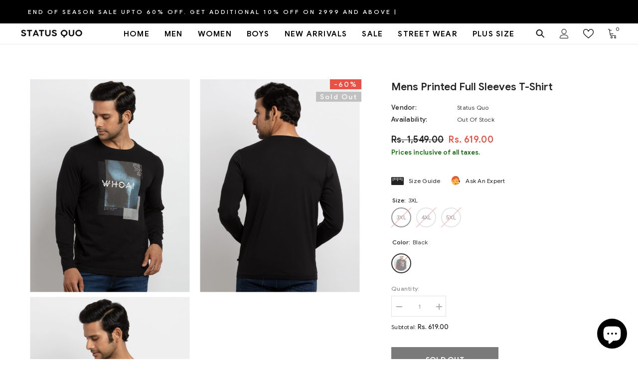

--- FILE ---
content_type: text/html; charset=utf-8
request_url: https://statusquo.in/products/sq-rn-22677f-s-black-140622-468?variant=43184345579747&section_id=template--16778221617379__main
body_size: 10573
content:
<div id="shopify-section-template--16778221617379__main" class="shopify-section"><link href="//statusquo.in/cdn/shop/t/17/assets/component-product.css?v=115210042373411107091696483481" rel="stylesheet" type="text/css" media="all" />
<link href="//statusquo.in/cdn/shop/t/17/assets/component-review.css?v=100129706126506303331696483485" rel="stylesheet" type="text/css" media="all" />
<link href="//statusquo.in/cdn/shop/t/17/assets/component-price.css?v=139205013722916111901696483476" rel="stylesheet" type="text/css" media="all" />
<link href="//statusquo.in/cdn/shop/t/17/assets/component-badge.css?v=20633729062276667811696483439" rel="stylesheet" type="text/css" media="all" />
<link href="//statusquo.in/cdn/shop/t/17/assets/component-rte.css?v=74468535300400368301696483486" rel="stylesheet" type="text/css" media="all" />
<link href="//statusquo.in/cdn/shop/t/17/assets/component-share.css?v=151802252019812543761696483488" rel="stylesheet" type="text/css" media="all" />
<link href="//statusquo.in/cdn/shop/t/17/assets/component-tab.css?v=57604492746316682781696483492" rel="stylesheet" type="text/css" media="all" />
<link href="//statusquo.in/cdn/shop/t/17/assets/component-product-form.css?v=78655431092073622881696483478" rel="stylesheet" type="text/css" media="all" />
<link href="//statusquo.in/cdn/shop/t/17/assets/component-grid.css?v=156298940714121373541696483458" rel="stylesheet" type="text/css" media="all" />




    <style type="text/css">
    #ProductSection-template--16778221617379__main .productView-thumbnail .productView-thumbnail-link:after{
        padding-bottom: 129%;
    }

    #ProductSection-template--16778221617379__main .cursor-wrapper .counter {
        color: #191919;
    }

    #ProductSection-template--16778221617379__main .cursor-wrapper .counter #count-image:before {
        background-color: #191919;
    }
   
    #ProductSection-template--16778221617379__main .custom-cursor__inner .arrow:before,
    #ProductSection-template--16778221617379__main .custom-cursor__inner .arrow:after {
        background-color: #000000;
    }

    #ProductSection-template--16778221617379__main .tabs-contents .toggleLink,
    #ProductSection-template--16778221617379__main .tabs .tab .tab-title {
        font-size: 18px;
        font-weight: 600;
        text-transform: uppercase;
        padding-top: 15px;
        padding-bottom: 15px;
    }

    

    

    @media (max-width: 550px) {
        #ProductSection-template--16778221617379__main .tabs-contents .toggleLink,
        #ProductSection-template--16778221617379__main .tabs .tab .tab-title {
            font-size: 16px;
        }
    }

    @media (max-width: 767px) {
        #ProductSection-template--16778221617379__main {
            padding-top: 0px;
            padding-bottom: 0px;
        }
    }

    @media (min-width: 1025px) {
        
    }

    @media (min-width: 768px) and (max-width: 1199px) {
        #ProductSection-template--16778221617379__main {
            padding-top: 0px;
            padding-bottom: 0px;
        }
    }

    @media (min-width: 1200px) {
        #ProductSection-template--16778221617379__main {
            padding-top: 70px;
            padding-bottom: 0px;
        }
    }
</style>
<script>
    window.product_inven_array_7804935471331 = {
        
            '43184345579747': '0',
        
            '43184345612515': '0',
        
            '43184345645283': '0',
        
    };
  
    window.selling_array_7804935471331 = {
        
            '43184345579747': 'deny',
        
            '43184345612515': 'deny',
        
            '43184345645283': 'deny',
        
    };
  
    window.subtotal = {
        show: true,
        style: 1,
        text: `Checkout - [value]`
    };

    
      window.variant_image_group = 'false';
    
</script><link rel="stylesheet" href="//statusquo.in/cdn/shop/t/17/assets/component-fancybox.css?v=162524859697928915511696483455" media="print" onload="this.media='all'">
    <noscript><link href="//statusquo.in/cdn/shop/t/17/assets/component-fancybox.css?v=162524859697928915511696483455" rel="stylesheet" type="text/css" media="all" /></noscript><div class="product-details product-gallery" data-section-id="template--16778221617379__main" data-section-type="product" id="ProductSection-template--16778221617379__main" data-has-combo="false" data-image-opo>
    
    <div class="productView-container container">
        <div class="productView halo-productView layout-4 positionMainImage--left productView-sticky" data-product-handle="sq-rn-22677f-s-black-140622-468"><div class="productView-top">
                    <div class="halo-productView-left productView-images clearfix" data-image-gallery><div class="cursor-wrapper handleMouseLeave">
                                <div class="custom-cursor custom-cursor__outer">
                                    <div class="custom-cursor custom-cursor__inner">
                                        <span class="arrow arrow-bar fadeIn"></span>
                                    </div>
                                </div>
                            </div><div class="productView-images-wrapper" data-video-popup>
                            <div class="productView-image-wrapper"><div class="productView-badge badge-right halo-productBadges halo-productBadges--right date- date1-" data-new-badge-number=""><span class="badge sale-badge" aria-hidden="true">-60%</span><span class="badge sold-out-badge" aria-hidden="true">
                Sold out
            </span></div>
<div class="productView-nav productView-nav-gallery style-1 image-fit-contain" 
                                    data-image-gallery-main
                                    data-arrows-desk="false"
                                    data-arrows-mobi="false"
                                    data-counter-mobi="false"
                                    data-media-count="3"
                                ><div class="productView-image productView-image-portrait fit-contain" data-index="1">
                                                    <div class="productView-img-container product-single__media" data-media-id="30521937068259"
                                                        
                                                            
                                                                
                                                                    
                                                                        style="padding-bottom: 129%;"
                                                                    
                                                                
                                                            
                                                        
                                                    >
                                                        <div 
                                                            class="media" 
                                                             
                                                             data-fancybox="images" href="//statusquo.in/cdn/shop/products/SQ-RN-22677-_F_S_-BLACK_0000_1_b10410a0-3579-4706-b5b6-6ecdf66372b5.jpg?v=1738580988" 
                                                        >
                                                            <img id="product-featured-image-30521937068259"
                                                                srcset="//statusquo.in/cdn/shop/products/SQ-RN-22677-_F_S_-BLACK_0000_1_b10410a0-3579-4706-b5b6-6ecdf66372b5.jpg?v=1738580988"
                                                                src="//statusquo.in/cdn/shop/products/SQ-RN-22677-_F_S_-BLACK_0000_1_b10410a0-3579-4706-b5b6-6ecdf66372b5.jpg?v=1738580988"
                                                                alt="Status Quo |Men&#39;s Printed Polo T-shirt - S, M, L, XL, XXL"
                                                                title="Status Quo |Men&#39;s Printed Polo T-shirt - S, M, L, XL, XXL"
                                                                sizes="auto"
                                                                loading="lazy"
                                                                data-sizes="auto"
                                                                data-main-image
                                                                data-index="1"
                                                                data-cursor-image
                                                            />
                                                        </div>
                                                    </div>
                                                </div><div class="productView-image productView-image-portrait fit-contain" data-index="2">
                                                    <div class="productView-img-container product-single__media" data-media-id="30521937133795"
                                                        
                                                            
                                                                
                                                                    
                                                                        style="padding-bottom: 129%;"
                                                                    
                                                                
                                                            
                                                        
                                                    >
                                                        <div 
                                                            class="media" 
                                                             
                                                             data-fancybox="images" href="//statusquo.in/cdn/shop/products/SQ-RN-22677-_F_S_-BLACK_0001_2_fd5920a9-760f-471b-8549-8ec0b00b4077.jpg?v=1738580989" 
                                                        >
                                                            <img id="product-featured-image-30521937133795"
                                                                srcset="//statusquo.in/cdn/shop/products/SQ-RN-22677-_F_S_-BLACK_0001_2_fd5920a9-760f-471b-8549-8ec0b00b4077.jpg?v=1738580989"
                                                                src="//statusquo.in/cdn/shop/products/SQ-RN-22677-_F_S_-BLACK_0001_2_fd5920a9-760f-471b-8549-8ec0b00b4077.jpg?v=1738580989"
                                                                alt=""
                                                                title=""
                                                                sizes="auto"
                                                                loading="lazy"
                                                                data-sizes="auto"
                                                                data-main-image
                                                                data-index="2"
                                                                data-cursor-image
                                                            />
                                                        </div>
                                                    </div>
                                                </div><div class="productView-image productView-image-portrait fit-contain" data-index="3">
                                                    <div class="productView-img-container product-single__media" data-media-id="30521937166563"
                                                        
                                                            
                                                                
                                                                    
                                                                        style="padding-bottom: 129%;"
                                                                    
                                                                
                                                            
                                                        
                                                    >
                                                        <div 
                                                            class="media" 
                                                             
                                                             data-fancybox="images" href="//statusquo.in/cdn/shop/products/SQ-RN-22677-_F_S_-BLACK_0002_3_4e02162f-f03e-43e1-9182-3c3b3d14895c.jpg?v=1738580989" 
                                                        >
                                                            <img id="product-featured-image-30521937166563"
                                                                srcset="//statusquo.in/cdn/shop/products/SQ-RN-22677-_F_S_-BLACK_0002_3_4e02162f-f03e-43e1-9182-3c3b3d14895c.jpg?v=1738580989"
                                                                src="//statusquo.in/cdn/shop/products/SQ-RN-22677-_F_S_-BLACK_0002_3_4e02162f-f03e-43e1-9182-3c3b3d14895c.jpg?v=1738580989"
                                                                alt=""
                                                                title=""
                                                                sizes="auto"
                                                                loading="lazy"
                                                                data-sizes="auto"
                                                                data-main-image
                                                                data-index="3"
                                                                data-cursor-image
                                                            />
                                                        </div>
                                                    </div>
                                                </div></div><div class="productView-videoPopup"></div><div class="productView-iconZoom">
                                        <svg  class="icon icon-zoom-1" xmlns="http://www.w3.org/2000/svg" aria-hidden="true" focusable="false" role="presentation" viewBox="0 0 448 512"><path d="M416 176V86.63L246.6 256L416 425.4V336c0-8.844 7.156-16 16-16s16 7.156 16 16v128c0 8.844-7.156 16-16 16h-128c-8.844 0-16-7.156-16-16s7.156-16 16-16h89.38L224 278.6L54.63 448H144C152.8 448 160 455.2 160 464S152.8 480 144 480h-128C7.156 480 0 472.8 0 464v-128C0 327.2 7.156 320 16 320S32 327.2 32 336v89.38L201.4 256L32 86.63V176C32 184.8 24.84 192 16 192S0 184.8 0 176v-128C0 39.16 7.156 32 16 32h128C152.8 32 160 39.16 160 48S152.8 64 144 64H54.63L224 233.4L393.4 64H304C295.2 64 288 56.84 288 48S295.2 32 304 32h128C440.8 32 448 39.16 448 48v128C448 184.8 440.8 192 432 192S416 184.8 416 176z"></path></svg>
                                    </div></div></div>
                    </div>
                    <div class="halo-productView-right productView-details clearfix">
                        <div class="productView-product clearfix"><div class="productView-moreItem"
                                            style="--spacing-top: 0px;
                                            --spacing-bottom: 0px"
                                        >
                                            <h1 class="productView-title" 
        style="--color-title: #232323;
        --fontsize-text: 21px;
        --fontsize-mb-text: 18px;"
    >
        <span>
            Mens Printed Full Sleeves T-shirt
        </span>
    </h1>
                                        </div><div class="productView-moreItem"
                                                style="--spacing-top: 15px;
                                                --spacing-bottom: 18px"
                                            >
                                                <div class="productView-info" style="--color-border: #e6e6e6"><div class="productView-info-item">
            <span class="productView-info-name">
                Vendor:
            </span>
            <span class="productView-info-value"><a href="/collections/vendors?q=Status%20Quo" title="Status Quo">Status Quo</a></span>
        </div><div class="productView-info-item" data-inventory data-stock-level="none">
            <span class="productView-info-name">
                Availability:
            </span>
            <span class="productView-info-value">
                Out Of Stock
            </span>
        </div></div>
                                            </div>
                                        <div class="productView-moreItem"
                                            style="--spacing-top: 0px;
                                            --spacing-bottom: 0px;
                                            --fontsize-text: 18px"
                                        >
                                            
                                                <div class="productView-price no-js-hidden clearfix" id="product-price-7804935471331">
<div class="price price--medium price--sold-out  price--on-sale ">
    <dl><div class="price__regular"><dd class="price__last">
                <span class="price-item price-item--regular">
                    Rs. 619.00
                </span>
            </dd>
        </div>
        <div class="price__sale"><dd class="price__compare">
                <s class="price-item price-item--regular">
                    Rs. 1,549.00
                </s>
            </dd><dd class="price__last">
                <span class="price-item price-item--sale">
                    Rs. 619.00
                </span>
            </dd></div>
        <small class="unit-price caption hidden">
            <dt class="visually-hidden">Unit price</dt>
            <dd class="price__last">
                <span></span>
                <span aria-hidden="true">/</span>
                <span class="visually-hidden">&nbsp;per&nbsp;</span>
                <span>
                </span>
            </dd>
        </small>
    </dl>
</div>
</div>
                                            
                                        </div><div class="productView-moreItem moreItem-productText"
                                            style="--spacing-top: 3px;
                                            --spacing-bottom: 15px;
                                            
                                                --background-style: rgba(0,0,0,0);
                                            "
                                        >
                                            <div class="productView-customText text-left"
                                                style="--content-spacing: 0px;"
                                            >
                                                <p class="product__text"  
        style="--fontsize-text:13px;
        --color-title: #156b0e"
    >Prices inclusive of all taxes.</p>
                                            </div>
                                        </div>
                                            <div class="productView-moreItem"
                                                style="--spacing-top: 20px;
                                                --spacing-bottom: 20px"
                                            >
                                                <div class="productView-perks"><div class="productView-sizeChart">
            <a class="link link-underline" href="javascript:void(0)" data-open-size-chart-popup>
                <svg class="icon" xmlns="http://www.w3.org/2000/svg" xmlns:xlink="http://www.w3.org/1999/xlink" width="25" height="16" viewBox="0 0 25 16">
  <image width="25" height="16" xlink:href="[data-uri]"/>
</svg>
                <span class="text">
                    Size Guide
                </span>
            </a>
        </div><div class="productView-askAnExpert">
            <a class="link link-underline" href="javascript:void(0)" data-open-ask-an-expert><svg xmlns="http://www.w3.org/2000/svg" viewbox="0 0 48 48"><path fill="#FFA726" d="M10 22A4 4 0 1 0 10 30 4 4 0 1 0 10 22zM38 22A4 4 0 1 0 38 30 4 4 0 1 0 38 22z"></path><path fill="#FFB74D" d="M39,19c0-12.7-30-8.3-30,0c0,1.8,0,8.2,0,10c0,8.3,6.7,15,15,15s15-6.7,15-15C39,27.2,39,20.8,39,19z"></path><path fill="#FF5722" d="M24,3C14.6,3,7,10.6,7,20c0,1.2,0,3.4,0,3.4L9,25v-3l21-9.8l9,9.8v3l2-1.6c0,0,0-2.1,0-3.4C41,12,35.3,3,24,3z"></path><path fill="#784719" d="M31 24A2 2 0 1 0 31 28 2 2 0 1 0 31 24zM17 24A2 2 0 1 0 17 28 2 2 0 1 0 17 24z"></path><path fill="#757575" d="M43,24c-0.6,0-1,0.4-1,1v-7c0-8.8-7.2-16-16-16h-7c-0.6,0-1,0.4-1,1s0.4,1,1,1h7c7.7,0,14,6.3,14,14v10c0,0.6,0.4,1,1,1s1-0.4,1-1v2c0,3.9-3.1,7-7,7H24c-0.6,0-1,0.4-1,1s0.4,1,1,1h11c5,0,9-4,9-9v-5C44,24.4,43.6,24,43,24z"></path><g><path fill="#37474F" d="M43 22h-1c-1.1 0-2 .9-2 2v4c0 1.1.9 2 2 2h1c1.1 0 2-.9 2-2v-4C45 22.9 44.1 22 43 22zM24 36A2 2 0 1 0 24 40 2 2 0 1 0 24 36z"></path></g></svg><span class="text">
                    Ask An Expert
                </span>
            </a>
        </div></div>
                                            </div>
                                        

                                            <div class="productView-moreItem"
                                                style="--spacing-top: 0px;
                                                --spacing-bottom: 0px"
                                            >
                                                <div class="productView-options" style="--color-border: #e6e6e6"><div class="productView-variants halo-productOptions" id="product-option-7804935471331"  data-type="button"><variant-radios class="no-js-hidden product-option has-default" data-product="7804935471331" data-section="template--16778221617379__main" data-url="/products/sq-rn-22677f-s-black-140622-468"><fieldset class="js product-form__input clearfix" data-product-attribute="set-rectangle" data-option-index="0">
                            <legend class="form__label">
                                Size:
                                <span data-header-option>
                                    3XL
                                </span>
                            </legend><input class="product-form__radio" type="radio" id="option-7804935471331-Size-0"
                                        name="Size"
                                        value="3XL"
                                        checked
                                        
                                        data-variant-id="43184345579747"
                                    ><label class="product-form__label soldout" for="option-7804935471331-Size-0" data-variant-id="43184345579747">
                                            <span class="text">3XL</span>
                                        </label><input class="product-form__radio" type="radio" id="option-7804935471331-Size-1"
                                        name="Size"
                                        value="4XL"
                                        
                                        
                                        data-variant-id="43184345612515"
                                    ><label class="product-form__label soldout" for="option-7804935471331-Size-1" data-variant-id="43184345612515">
                                            <span class="text">4XL</span>
                                        </label><input class="product-form__radio" type="radio" id="option-7804935471331-Size-2"
                                        name="Size"
                                        value="5XL"
                                        
                                        
                                        data-variant-id="43184345645283"
                                    ><label class="product-form__label soldout" for="option-7804935471331-Size-2" data-variant-id="43184345645283">
                                            <span class="text">5XL</span>
                                        </label></fieldset><fieldset class="js product-form__input product-form__swatch clearfix" data-product-attribute="set-rectangle" data-option-index="1">
                            <legend class="form__label">
                                Color:
                                <span data-header-option>
                                    Black
                                </span>
                            </legend><input class="product-form__radio" type="radio" id="option-7804935471331-Color-0"
                                        name="Color"
                                        value="Black"
                                        checked
                                        
                                        data-variant-id="43184345579747"
                                    ><label class="product-form__label  soldout" name="Color" for="option-7804935471331-Color-0" data-variant-id="43184345579747">
                                            <span class="pattern" 
                                                style="
                                                        background-image: url(//statusquo.in/cdn/shop/products/SQ-RN-22677-_F_S_-BLACK_0000_1_b10410a0-3579-4706-b5b6-6ecdf66372b5_130x.jpg?v=1738580988);
                                                        ">
                                            </span>
                                            
                                                <span class="expand">
                                                    <img srcset="//statusquo.in/cdn/shop/products/SQ-RN-22677-_F_S_-BLACK_0000_1_b10410a0-3579-4706-b5b6-6ecdf66372b5_75x.jpg?v=1738580988" src="//statusquo.in/cdn/shop/products/SQ-RN-22677-_F_S_-BLACK_0000_1_b10410a0-3579-4706-b5b6-6ecdf66372b5_75x.jpg?v=1738580988" sizes="auto" loading="lazy">
                                                </span>
                                            
                                        </label></fieldset><fieldset class="js product-form__input clearfix" data-product-attribute="set-rectangle" data-option-index="2">
                            <legend class="form__label">
                                Stylecode:
                                <span data-header-option>
                                    SQ-RN-22677(F/S)-Black
                                </span>
                            </legend><input class="product-form__radio" type="radio" id="option-7804935471331-Stylecode-0"
                                        name="Stylecode"
                                        value="SQ-RN-22677(FSpecial_SlashS)-Black"
                                        checked
                                        
                                        data-variant-id="43184345579747"
                                    ><label class="product-form__label soldout" for="option-7804935471331-Stylecode-0" data-variant-id="43184345579747">
                                            <span class="text">SQ-RN-22677(F/S)-Black</span>
                                        </label></fieldset><script type="application/json">
                        [{"id":43184345579747,"title":"3XL \/ Black \/ SQ-RN-22677(F\/S)-Black","option1":"3XL","option2":"Black","option3":"SQ-RN-22677(F\/S)-Black","sku":"8907726937523","requires_shipping":true,"taxable":true,"featured_image":{"id":37945622888675,"product_id":7804935471331,"position":1,"created_at":"2022-08-01T18:09:17+05:30","updated_at":"2025-02-03T16:39:48+05:30","alt":"Status Quo |Men's Printed Polo T-shirt - S, M, L, XL, XXL","width":2160,"height":2880,"src":"\/\/statusquo.in\/cdn\/shop\/products\/SQ-RN-22677-_F_S_-BLACK_0000_1_b10410a0-3579-4706-b5b6-6ecdf66372b5.jpg?v=1738580988","variant_ids":[43184345579747,43184345612515,43184345645283]},"available":false,"name":"Mens Printed Full Sleeves T-shirt - 3XL \/ Black \/ SQ-RN-22677(F\/S)-Black","public_title":"3XL \/ Black \/ SQ-RN-22677(F\/S)-Black","options":["3XL","Black","SQ-RN-22677(F\/S)-Black"],"price":61900,"weight":0,"compare_at_price":154900,"inventory_management":"shopify","barcode":"8907730000000","featured_media":{"alt":"Status Quo |Men's Printed Polo T-shirt - S, M, L, XL, XXL","id":30521937068259,"position":1,"preview_image":{"aspect_ratio":0.75,"height":2880,"width":2160,"src":"\/\/statusquo.in\/cdn\/shop\/products\/SQ-RN-22677-_F_S_-BLACK_0000_1_b10410a0-3579-4706-b5b6-6ecdf66372b5.jpg?v=1738580988"}},"requires_selling_plan":false,"selling_plan_allocations":[]},{"id":43184345612515,"title":"4XL \/ Black \/ SQ-RN-22677(F\/S)-Black","option1":"4XL","option2":"Black","option3":"SQ-RN-22677(F\/S)-Black","sku":"8907726937530","requires_shipping":true,"taxable":true,"featured_image":{"id":37945622888675,"product_id":7804935471331,"position":1,"created_at":"2022-08-01T18:09:17+05:30","updated_at":"2025-02-03T16:39:48+05:30","alt":"Status Quo |Men's Printed Polo T-shirt - S, M, L, XL, XXL","width":2160,"height":2880,"src":"\/\/statusquo.in\/cdn\/shop\/products\/SQ-RN-22677-_F_S_-BLACK_0000_1_b10410a0-3579-4706-b5b6-6ecdf66372b5.jpg?v=1738580988","variant_ids":[43184345579747,43184345612515,43184345645283]},"available":false,"name":"Mens Printed Full Sleeves T-shirt - 4XL \/ Black \/ SQ-RN-22677(F\/S)-Black","public_title":"4XL \/ Black \/ SQ-RN-22677(F\/S)-Black","options":["4XL","Black","SQ-RN-22677(F\/S)-Black"],"price":61900,"weight":0,"compare_at_price":154900,"inventory_management":"shopify","barcode":"8907730000000","featured_media":{"alt":"Status Quo |Men's Printed Polo T-shirt - S, M, L, XL, XXL","id":30521937068259,"position":1,"preview_image":{"aspect_ratio":0.75,"height":2880,"width":2160,"src":"\/\/statusquo.in\/cdn\/shop\/products\/SQ-RN-22677-_F_S_-BLACK_0000_1_b10410a0-3579-4706-b5b6-6ecdf66372b5.jpg?v=1738580988"}},"requires_selling_plan":false,"selling_plan_allocations":[]},{"id":43184345645283,"title":"5XL \/ Black \/ SQ-RN-22677(F\/S)-Black","option1":"5XL","option2":"Black","option3":"SQ-RN-22677(F\/S)-Black","sku":"8907726937547","requires_shipping":true,"taxable":true,"featured_image":{"id":37945622888675,"product_id":7804935471331,"position":1,"created_at":"2022-08-01T18:09:17+05:30","updated_at":"2025-02-03T16:39:48+05:30","alt":"Status Quo |Men's Printed Polo T-shirt - S, M, L, XL, XXL","width":2160,"height":2880,"src":"\/\/statusquo.in\/cdn\/shop\/products\/SQ-RN-22677-_F_S_-BLACK_0000_1_b10410a0-3579-4706-b5b6-6ecdf66372b5.jpg?v=1738580988","variant_ids":[43184345579747,43184345612515,43184345645283]},"available":false,"name":"Mens Printed Full Sleeves T-shirt - 5XL \/ Black \/ SQ-RN-22677(F\/S)-Black","public_title":"5XL \/ Black \/ SQ-RN-22677(F\/S)-Black","options":["5XL","Black","SQ-RN-22677(F\/S)-Black"],"price":61900,"weight":0,"compare_at_price":154900,"inventory_management":"shopify","barcode":"8907730000000","featured_media":{"alt":"Status Quo |Men's Printed Polo T-shirt - S, M, L, XL, XXL","id":30521937068259,"position":1,"preview_image":{"aspect_ratio":0.75,"height":2880,"width":2160,"src":"\/\/statusquo.in\/cdn\/shop\/products\/SQ-RN-22677-_F_S_-BLACK_0000_1_b10410a0-3579-4706-b5b6-6ecdf66372b5.jpg?v=1738580988"}},"requires_selling_plan":false,"selling_plan_allocations":[]}]
                    </script>
                </variant-radios></div>
        <noscript>
            <div class="product-form__input">
                <label class="form__label" for="Variants-template--16778221617379__main">
                    Product variants
                </label>
                <div class="select">
                <select name="id" id="Variants-template--16778221617379__main" class="select__select" form="product-form"><option
                            selected="selected"
                            disabled
                            value="43184345579747"
                        >
                            3XL / Black / SQ-RN-22677(F/S)-Black
 - Sold out
                            - Rs. 619.00
                        </option><option
                            
                            disabled
                            value="43184345612515"
                        >
                            4XL / Black / SQ-RN-22677(F/S)-Black
 - Sold out
                            - Rs. 619.00
                        </option><option
                            
                            disabled
                            value="43184345645283"
                        >
                            5XL / Black / SQ-RN-22677(F/S)-Black
 - Sold out
                            - Rs. 619.00
                        </option></select>
            </div>
          </div>
        </noscript></div>
                                            </div>
                                        

<div class="productView-moreItem"
                                                    style="--spacing-top: 0px;
                                                    --spacing-bottom: 15px"
                                                >
                                                    <div class="quantity_selector">
                                                        <quantity-input class="productView-quantity quantity__group quantity__group--2 quantity__style--1 clearfix">
	    <label class="form-label quantity__label" for="quantity-7804935471331-2">
	        Quantity:
	    </label>
	    <div class="quantity__container">
		    <button type="button" name="minus" class="minus btn-quantity">
		    	<span class="visually-hidden">Decrease quantity for Mens Printed Full Sleeves T-shirt</span>
		    </button>
		    <input class="form-input quantity__input" type="number" name="quantity" min="1" value="1" inputmode="numeric" pattern="[0-9]*" id="quantity-7804935471331-2" data-product="7804935471331" data-price="61900">
		    <button type="button" name="plus" class="plus btn-quantity">
		    	<span class="visually-hidden">Increase quantity for Mens Printed Full Sleeves T-shirt</span>
		    </button>
	    </div>
	</quantity-input>
                                                    </div><div class="productView-subtotal">
                                                            <span class="text">Subtotal: </span>
                                                            <span class="money-subtotal">Rs. 619.00</span>
                                                        </div></div>

                                            <div class="productView-moreItem"
                                                style="--spacing-top: 15px;
                                                --spacing-bottom: 35px"
                                            >
                                                <div class="productView-buttons"><form method="post" action="/cart/add" id="product-form-installment-7804935471331" accept-charset="UTF-8" class="installment caption-large" enctype="multipart/form-data"><input type="hidden" name="form_type" value="product" /><input type="hidden" name="utf8" value="✓" /><input type="hidden" name="id" value="43184345579747">
        
<input type="hidden" name="product-id" value="7804935471331" /><input type="hidden" name="section-id" value="template--16778221617379__main" /></form><product-form class="productView-form product-form"><form method="post" action="/cart/add" id="product-form-7804935471331" accept-charset="UTF-8" class="form buy___buttons" enctype="multipart/form-data" novalidate="novalidate" data-type="add-to-cart-form"><input type="hidden" name="form_type" value="product" /><input type="hidden" name="utf8" value="✓" /><div class="productView-group"><div class="pvGroup-row"><quantity-input class="productView-quantity quantity__group quantity__group--1 quantity__style--1 clearfix hidden">
	    <label class="form-label quantity__label" for="quantity-7804935471331">
	        Quantity:
	    </label>
	    <div class="quantity__container">
		    <button type="button" name="minus" class="minus btn-quantity">
		    	<span class="visually-hidden">Decrease quantity for Mens Printed Full Sleeves T-shirt</span>
		    </button>
		    <input class="form-input quantity__input" type="number" name="quantity" min="1" value="1" inputmode="numeric" pattern="[0-9]*" id="quantity-7804935471331" data-product="7804935471331" data-price="61900">
		    <button type="button" name="plus" class="plus btn-quantity">
		    	<span class="visually-hidden">Increase quantity for Mens Printed Full Sleeves T-shirt</span>
		    </button>
	    </div>
	</quantity-input>
<div class="productView-groupTop">
                        <div class="productView-action"
                            style="--atc-color: #ffffff;
                                   --atc-bg-color: #232323;
                                   --atc-border-color: #232323;
                                   --atc-color-hover: #232323;
                                   --atc-bg-color-hover: #ffffff;
                                   --atc-border-color-hover: #232323"
                        >
                            <input type="hidden" name="id" value="43184345579747">
                            <div class="product-form__buttons"><button
                                        type="submit"
                                        name="add"
                                        data-btn-addToCart
                                        class="product-form__submit button"
                                        id="product-add-to-cart"
                                        disabled
                                    >
                                        Sold out
                                    </button></div>
                        </div><div class="productView-wishlist clearfix"> 
                          
                          
                          </div>
                          
<share-button class="halo-socialShare productView-share style-2"><div class="share-content">
            <button class="share-button__button button">
                <svg class="icon" viewBox="0 0 227.216 227.216"> <path d="M175.897,141.476c-13.249,0-25.11,6.044-32.98,15.518l-51.194-29.066c1.592-4.48,2.467-9.297,2.467-14.317c0-5.019-0.875-9.836-2.467-14.316l51.19-29.073c7.869,9.477,19.732,15.523,32.982,15.523c23.634,0,42.862-19.235,42.862-42.879C218.759,19.229,199.531,0,175.897,0C152.26,0,133.03,19.229,133.03,42.865c0,5.02,0.874,9.838,2.467,14.319L84.304,86.258c-7.869-9.472-19.729-15.514-32.975-15.514c-23.64,0-42.873,19.229-42.873,42.866c0,23.636,19.233,42.865,42.873,42.865c13.246,0,25.105-6.042,32.974-15.513l51.194,29.067c-1.593,4.481-2.468,9.3-2.468,14.321c0,23.636,19.23,42.865,42.867,42.865c23.634,0,42.862-19.23,42.862-42.865C218.759,160.71,199.531,141.476,175.897,141.476z M175.897,15c15.363,0,27.862,12.5,27.862,27.865c0,15.373-12.499,27.879-27.862,27.879c-15.366,0-27.867-12.506-27.867-27.879C148.03,27.5,160.531,15,175.897,15z M51.33,141.476c-15.369,0-27.873-12.501-27.873-27.865c0-15.366,12.504-27.866,27.873-27.866c15.363,0,27.861,12.5,27.861,27.866C79.191,128.975,66.692,141.476,51.33,141.476z M175.897,212.216c-15.366,0-27.867-12.501-27.867-27.865c0-15.37,12.501-27.875,27.867-27.875c15.363,0,27.862,12.505,27.862,27.875C203.759,199.715,191.26,212.216,175.897,212.216z"></path> <g></g> <g></g> <g></g> <g></g> <g></g> <g></g> <g></g> <g></g> <g></g> <g></g> <g></g> <g></g> <g></g> <g></g> <g></g> </svg>
                <span>Share</span>
            </button>
            <div class="share-button__fallback">
                <div class="share-header">
                    <h2 class="share-title">
                        <span>Share</span>
                    </h2>
                    <button type="button" class="share-button__close" aria-label="Close">
                        <svg xmlns="http://www.w3.org/2000/svg" viewBox="0 0 48 48" >
	<path d="M 38.982422 6.9707031 A 2.0002 2.0002 0 0 0 37.585938 7.5859375 L 24 21.171875 L 10.414062 7.5859375 A 2.0002 2.0002 0 0 0 8.9785156 6.9804688 A 2.0002 2.0002 0 0 0 7.5859375 10.414062 L 21.171875 24 L 7.5859375 37.585938 A 2.0002 2.0002 0 1 0 10.414062 40.414062 L 24 26.828125 L 37.585938 40.414062 A 2.0002 2.0002 0 1 0 40.414062 37.585938 L 26.828125 24 L 40.414062 10.414062 A 2.0002 2.0002 0 0 0 38.982422 6.9707031 z"/>
</svg>
                        <span>Close</span>
                    </button>
                </div>
                <div class="wrapper-content">
                    <label class="form-label">Copy link</label>
                    <div class="share-group">
                        <div class="form-field">
                            <input type="text"
                                class="field__input"
                                id="url"
                                value="https://statusquo.in/products/sq-rn-22677f-s-black-140622-468"
                                placeholder="Link"
                                data-url="https://statusquo.in/products/sq-rn-22677f-s-black-140622-468"
                                onclick="this.select();"
                                readonly
                            >
                            <label class="field__label hiddenLabels" for="url">Link</label>
                        </div>
                        <button class="button button--primary button-copy">
                            <svg class="icon icon-clipboard" width="11" height="13" fill="none" xmlns="http://www.w3.org/2000/svg" aria-hidden="true" focusable="false">
  <path fill-rule="evenodd" clip-rule="evenodd" d="M2 1a1 1 0 011-1h7a1 1 0 011 1v9a1 1 0 01-1 1V1H2zM1 2a1 1 0 00-1 1v9a1 1 0 001 1h7a1 1 0 001-1V3a1 1 0 00-1-1H1zm0 10V3h7v9H1z" fill="currentColor"/>
</svg>

                            Copy link
                        </button>
                    </div>
                    <span id="ShareMessage-7804935471331" class="share-button__message hidden" role="status" aria-hidden="true">
                        Link copied to clipboard!
                    </span><div class="share_toolbox clearfix">
                                <label class="form-label">Share</label>
                                <div class="addthis_inline_share_toolbox"></div>
  <script type="text/javascript" src="//s7.addthis.com/js/300/addthis_widget.js#pubid=ra-595b0ea2fb9c5869"></script>
                            </div></div>
            </div>
        </div></share-button><script src="//statusquo.in/cdn/shop/t/17/assets/share.js?v=55838880729685604781696483524" defer="defer"></script>
</div>
                </div></div><input type="hidden" name="product-id" value="7804935471331" /><input type="hidden" name="section-id" value="template--16778221617379__main" /></form></product-form><div class="productView-notifyMe halo-notifyMe" style="display: none;">
            <form class="notifyMe-form" method="post" action="">
    <input type="hidden" name="halo-notify-product-site" value="Status Quo"/>
    <input type="hidden" name="halo-notify-product-site-url" value="https://statusquo.in"/>
    <input type="hidden" name="halo-notify-product-title" value="Mens Printed Full Sleeves T-shirt" />
    <input type="hidden" name="halo-notify-product-link" value="https://statusquo.in/products/sq-rn-22677f-s-black-140622-468"/>
    <input type="hidden" name="halo-notify-product-variant" value="3XL / Black / SQ-RN-22677(F/S)-Black"/>
    <div class="form-field">
        <label class="form-label" for="halo-notify-email7804935471331">Leave your email and we will notify as soon as the product / variant is back in stock</label>
        <input class="form-input form-input-placeholder" type="email" name="email" required id="halo-notify-email7804935471331" placeholder="Insert your email">
        <button type="button" class="button button-1" id="halo-btn-notify7804935471331" data-form-notify>
            Subscribe
        </button>
    </div>
</form>
<div class="notifyMe-text"></div>
        </div></div>
                                            </div>
                                        
<div class="productView-moreItem"
                                                style="--spacing-top: 0px;
                                                --spacing-bottom: 0px"
                                            >
                                                <div class="productView-securityImage"><ul class="list-unstyled clearfix"></ul></div>
                                            </div></div>
                    </div>
                </div>
<link href="//statusquo.in/cdn/shop/t/17/assets/component-sticky-add-to-cart.css?v=19555300821905547011696483491" rel="stylesheet" type="text/css" media="all" />
                    <sticky-add-to-cart class="productView-stickyCart style-1" data-sticky-add-to-cart>
    <div class="container">
        <a href="javascript:void(0)" class="sticky-product-close close" data-close-sticky-add-to-cart>
            <svg xmlns="http://www.w3.org/2000/svg" viewBox="0 0 48 48" >
	<path d="M 38.982422 6.9707031 A 2.0002 2.0002 0 0 0 37.585938 7.5859375 L 24 21.171875 L 10.414062 7.5859375 A 2.0002 2.0002 0 0 0 8.9785156 6.9804688 A 2.0002 2.0002 0 0 0 7.5859375 10.414062 L 21.171875 24 L 7.5859375 37.585938 A 2.0002 2.0002 0 1 0 10.414062 40.414062 L 24 26.828125 L 37.585938 40.414062 A 2.0002 2.0002 0 1 0 40.414062 37.585938 L 26.828125 24 L 40.414062 10.414062 A 2.0002 2.0002 0 0 0 38.982422 6.9707031 z"/>
</svg>
        </a>
        <div class="sticky-product-wrapper">
            <div class="sticky-product clearfix"><div class="sticky-left">
                    <div class="sticky-image" data-image-sticky-add-to-cart>
                        <img srcset="//statusquo.in/cdn/shop/products/SQ-RN-22677-_F_S_-BLACK_0000_1_b10410a0-3579-4706-b5b6-6ecdf66372b5_1200x.jpg?v=1738580988" src="//statusquo.in/cdn/shop/products/SQ-RN-22677-_F_S_-BLACK_0000_1_b10410a0-3579-4706-b5b6-6ecdf66372b5_1200x.jpg?v=1738580988" alt="Status Quo |Men&#39;s Printed Polo T-shirt - S, M, L, XL, XXL" sizes="auto" loading="lazy">
                    </div>
                    
                        <div class="sticky-info"><h4 class="sticky-title">
                                Mens Printed Full Sleeves T-shirt
                            </h4>
                            
                                
                                
                                <div class="sticky-price has-compare-price">
                                    
                                    <s class="money-compare-price">Rs. 1,549.00</s>
                                    
                                    <span class="money-subtotal">Rs. 619.00</span>
                                </div>
                            
                        </div>
                    
                </div>
                <div class="sticky-right sticky-content">
                    
<div class="sticky-actions"><form method="post" action="/cart/add" id="product-form-sticky-7804935471331" accept-charset="UTF-8" class="form" enctype="multipart/form-data" novalidate="novalidate" data-type="add-to-cart-form"><input type="hidden" name="form_type" value="product" /><input type="hidden" name="utf8" value="✓" />
                            <input type="hidden" name="id" value="43184345579747"><button
                                    type="submit"
                                    name="add"
                                    data-btn-addToCart
                                    class="product-form__submit button button--primary"
                                    id="product-sticky-add-to-cart"
                                    disabled
                                >
                                    Sold out
                                </button><input type="hidden" name="product-id" value="7804935471331" /><input type="hidden" name="section-id" value="template--16778221617379__main" /></form>
                        
                            <div class="empty-add-cart-button-wrapper"><quantity-input class="productView-quantity quantity__group quantity__group--3 quantity__style--1 clearfix">
	    <label class="form-label quantity__label" for="quantity-7804935471331-3">
	        Quantity:
	    </label>
	    <div class="quantity__container">
		    <button type="button" name="minus" class="minus btn-quantity">
		    	<span class="visually-hidden">Decrease quantity for Mens Printed Full Sleeves T-shirt</span>
		    </button>
		    <input class="form-input quantity__input" type="number" name="quantity" min="1" value="1" inputmode="numeric" pattern="[0-9]*" id="quantity-7804935471331-3" data-product="7804935471331" data-price="61900">
		    <button type="button" name="plus" class="plus btn-quantity">
		    	<span class="visually-hidden">Increase quantity for Mens Printed Full Sleeves T-shirt</span>
		    </button>
	    </div>
	</quantity-input>
<button
                                        class="product-form__submit button button--primary"
                                        id="show-sticky-product">
                                            Add to cart
                                    </button>
                            </div>
                        
                    </div><div class="sticky-wishlist clearfix">
                            <a data-wishlist href="#" data-wishlist-handle="sq-rn-22677f-s-black-140622-468" data-product-id="7804935471331">
                                <span class="visually-hidden">
                                    Add to wishlist
                                </span>
                                <svg xmlns="http://www.w3.org/2000/svg" viewBox="0 0 32 32" aria-hidden="true" focusable="false" role="presentation" class="icon icon-wishlist"><path d="M 9.5 5 C 5.363281 5 2 8.402344 2 12.5 C 2 13.929688 2.648438 15.167969 3.25 16.0625 C 3.851563 16.957031 4.46875 17.53125 4.46875 17.53125 L 15.28125 28.375 L 16 29.09375 L 16.71875 28.375 L 27.53125 17.53125 C 27.53125 17.53125 30 15.355469 30 12.5 C 30 8.402344 26.636719 5 22.5 5 C 19.066406 5 16.855469 7.066406 16 7.9375 C 15.144531 7.066406 12.933594 5 9.5 5 Z M 9.5 7 C 12.488281 7 15.25 9.90625 15.25 9.90625 L 16 10.75 L 16.75 9.90625 C 16.75 9.90625 19.511719 7 22.5 7 C 25.542969 7 28 9.496094 28 12.5 C 28 14.042969 26.125 16.125 26.125 16.125 L 16 26.25 L 5.875 16.125 C 5.875 16.125 5.390625 15.660156 4.90625 14.9375 C 4.421875 14.214844 4 13.273438 4 12.5 C 4 9.496094 6.457031 7 9.5 7 Z"/></svg>
                            </a>
                        </div></div>
            </div>
        </div>
        <a href="javascript:void(0)" class="sticky-product-expand" data-expand-sticky-add-to-cart>
            <svg xmlns="http://www.w3.org/2000/svg" viewBox="0 0 32 32" class="icon icon-cart" aria-hidden="true" focusable="false" role="presentation" xmlns="http://www.w3.org/2000/svg"><path d="M 16 3 C 13.253906 3 11 5.253906 11 8 L 11 9 L 6.0625 9 L 6 9.9375 L 5 27.9375 L 4.9375 29 L 27.0625 29 L 27 27.9375 L 26 9.9375 L 25.9375 9 L 21 9 L 21 8 C 21 5.253906 18.746094 3 16 3 Z M 16 5 C 17.65625 5 19 6.34375 19 8 L 19 9 L 13 9 L 13 8 C 13 6.34375 14.34375 5 16 5 Z M 7.9375 11 L 11 11 L 11 14 L 13 14 L 13 11 L 19 11 L 19 14 L 21 14 L 21 11 L 24.0625 11 L 24.9375 27 L 7.0625 27 Z"/></svg>
        </a>
    </div>
    
    
        <div class="no-js-hidden product-option has-default sticky-product-mobile" data-product="7804935471331" data-section="template--16778221617379__main" data-url="/products/sq-rn-22677f-s-black-140622-468">
            <div class="sticky-product-mobile-header">
                <a href="javascript:void(0)" class="sticky-product-close close" data-close-sticky-mobile>
                    <svg xmlns="http://www.w3.org/2000/svg" version="1.0" viewBox="0 0 256.000000 256.000000" preserveAspectRatio="xMidYMid meet" >
    <g transform="translate(0.000000,256.000000) scale(0.100000,-0.100000)" fill="#000000" stroke="none">
    <path d="M34 2526 c-38 -38 -44 -76 -18 -116 9 -14 265 -274 568 -577 l551 -553 -551 -553 c-303 -303 -559 -563 -568 -577 -26 -40 -20 -78 18 -116 38 -38 76 -44 116 -18 14 9 274 265 578 568 l552 551 553 -551 c303 -303 563 -559 577 -568 40 -26 78 -20 116 18 38 38 44 76 18 116 -9 14 -265 274 -568 578 l-551 552 551 553 c303 303 559 563 568 577 26 40 20 78 -18 116 -38 38 -76 44 -116 18 -14 -9 -274 -265 -577 -568 l-553 -551 -552 551 c-304 303 -564 559 -578 568 -40 26 -78 20 -116 -18z"/>
    </g>
</svg>
                </a>
            </div>
            <div class="sticky-product-mobile-content halo-productView-mobile">
                <div class="productView-thumbnail-wrapper is-hidden-desktop">
                    <div class="productView-for mobile clearfix" data-max-thumbnail-to-show="2"><div class="productView-thumbnail filter-status-quo-mens-printed-polo-t-shirt-s-m-l-xl-xxl" data-media-id="template--16778221617379__main-30521937068259">
                                        <div class="productView-thumbnail-link animated-loading" data-image="//statusquo.in/cdn/shop/products/SQ-RN-22677-_F_S_-BLACK_0000_1_b10410a0-3579-4706-b5b6-6ecdf66372b5_1024x1024.jpg?v=1738580988">
                                            <img src="//statusquo.in/cdn/shop/products/SQ-RN-22677-_F_S_-BLACK_0000_1_b10410a0-3579-4706-b5b6-6ecdf66372b5.jpg?v=1738580988" alt="Status Quo |Men&#39;s Printed Polo T-shirt - S, M, L, XL, XXL" title="Status Quo |Men&#39;s Printed Polo T-shirt - S, M, L, XL, XXL" loading="lazy" />
                                        </div>
                                    </div><div class="productView-thumbnail filter-mens-printed-full-sleeves-t-shirt" data-media-id="template--16778221617379__main-30521937133795">
                                        <div class="productView-thumbnail-link animated-loading" data-image="//statusquo.in/cdn/shop/products/SQ-RN-22677-_F_S_-BLACK_0001_2_fd5920a9-760f-471b-8549-8ec0b00b4077_1024x1024.jpg?v=1738580989">
                                            <img src="//statusquo.in/cdn/shop/products/SQ-RN-22677-_F_S_-BLACK_0001_2_fd5920a9-760f-471b-8549-8ec0b00b4077.jpg?v=1738580989" alt="Mens Printed Full Sleeves T-shirt" title="Mens Printed Full Sleeves T-shirt" loading="lazy" />
                                        </div>
                                    </div><div class="productView-thumbnail filter-mens-printed-full-sleeves-t-shirt" data-media-id="template--16778221617379__main-30521937166563">
                                        <div class="productView-thumbnail-link animated-loading" data-image="//statusquo.in/cdn/shop/products/SQ-RN-22677-_F_S_-BLACK_0002_3_4e02162f-f03e-43e1-9182-3c3b3d14895c_1024x1024.jpg?v=1738580989">
                                            <img src="//statusquo.in/cdn/shop/products/SQ-RN-22677-_F_S_-BLACK_0002_3_4e02162f-f03e-43e1-9182-3c3b3d14895c.jpg?v=1738580989" alt="Mens Printed Full Sleeves T-shirt" title="Mens Printed Full Sleeves T-shirt" loading="lazy" />
                                        </div>
                                    </div></div>
                </div>
                <div class="sticky-info"><h4 class="sticky-title">
                        Mens Printed Full Sleeves T-shirt
                    </h4>
                        
                        <div class="sticky-price has-compare-price">
                            
                              <s class="money-compare-price">Rs. 1,549.00</s>
                            
                            <span class="money-subtotal">Rs. 619.00</span>
                        </div></div>
                <link rel="stylesheet" href="//statusquo.in/cdn/shop/t/17/assets/component-sticky-add-to-cart-mobile.css?v=41140991570253825931696483491" media="print" onload="this.media='all'">
<noscript><link href="//statusquo.in/cdn/shop/t/17/assets/component-sticky-add-to-cart-mobile.css?v=41140991570253825931696483491" rel="stylesheet" type="text/css" media="all" /></noscript>

<div class="productView-options" style="--color-border: "><div class="productView-variants halo-productOptions" id="product-option-7804935471331"><variant-sticky-radios class="no-js-hidden product-option has-default" data-product="7804935471331" data-section="template--16778221617379__main" data-url="/products/sq-rn-22677f-s-black-140622-468"><fieldset class="js product-form__input mobile clearfix" data-product-attribute="set-rectangle" data-option-index="0">
                            <legend class="form__label">
                                Size:
                                <span data-header-option>
                                    3XL
                                </span>
                            </legend><input class="product-form__radio mobile" type="radio" id="option-7804935471331-Size-0-mobile"
                                        name="Size-mobile"
                                        value="3XL"
                                        checked
                                         data-variant-id="43184345579747"
                                    ><label class="product-form__label mobile soldout" for="option-7804935471331-Size-0-mobile" data-variant-id="43184345579747">
                                            <span class="text">3XL</span>
                                        </label><input class="product-form__radio mobile" type="radio" id="option-7804935471331-Size-1-mobile"
                                        name="Size-mobile"
                                        value="4XL"
                                        
                                         data-variant-id="43184345612515"
                                    ><label class="product-form__label mobile soldout" for="option-7804935471331-Size-1-mobile" data-variant-id="43184345612515">
                                            <span class="text">4XL</span>
                                        </label><input class="product-form__radio mobile" type="radio" id="option-7804935471331-Size-2-mobile"
                                        name="Size-mobile"
                                        value="5XL"
                                        
                                         data-variant-id="43184345645283"
                                    ><label class="product-form__label mobile soldout" for="option-7804935471331-Size-2-mobile" data-variant-id="43184345645283">
                                            <span class="text">5XL</span>
                                        </label></fieldset><fieldset class="js product-form__input mobile product-form__swatch clearfix" data-product-attribute="set-rectangle" data-option-index="1">
                            <legend class="form__label">
                                Color:
                                <span data-header-option>
                                    Black
                                </span>
                            </legend><input class="product-form__radio mobile" type="radio" id="option-7804935471331-Color-0-mobile"
                                        name="Color-mobile"
                                        value="Black"
                                        checked
                                         data-variant-id="43184345579747"
                                    ><label class="product-form__label mobile soldout" name="Color-mobile" for="option-7804935471331-Color-0-mobile" data-variant-id="43184345579747">
                                            <span class="pattern" 
                                                style="
                                                        background-image: url(//statusquo.in/cdn/shop/products/SQ-RN-22677-_F_S_-BLACK_0000_1_b10410a0-3579-4706-b5b6-6ecdf66372b5_40x.jpg?v=1738580988);
                                                        ">
                                            </span>
                                            
                                                <span class="expand">
                                                    <img srcset="//statusquo.in/cdn/shop/products/SQ-RN-22677-_F_S_-BLACK_0000_1_b10410a0-3579-4706-b5b6-6ecdf66372b5_75x.jpg?v=1738580988" src="//statusquo.in/cdn/shop/products/SQ-RN-22677-_F_S_-BLACK_0000_1_b10410a0-3579-4706-b5b6-6ecdf66372b5_75x.jpg?v=1738580988" sizes="auto" loading="lazy">
                                                </span>
                                            
                                        </label></fieldset><fieldset class="js product-form__input mobile clearfix" data-product-attribute="set-rectangle" data-option-index="2">
                            <legend class="form__label">
                                Stylecode:
                                <span data-header-option>
                                    SQ-RN-22677(F/S)-Black
                                </span>
                            </legend><input class="product-form__radio mobile" type="radio" id="option-7804935471331-Stylecode-0-mobile"
                                        name="Stylecode-mobile"
                                        value="SQ-RN-22677(FSpecial_SlashS)-Black"
                                        checked
                                         data-variant-id="43184345579747"
                                    ><label class="product-form__label mobile soldout" for="option-7804935471331-Stylecode-0-mobile" data-variant-id="43184345579747">
                                            <span class="text">SQ-RN-22677(F/S)-Black</span>
                                        </label></fieldset><script type="application/json">
                        [{"id":43184345579747,"title":"3XL \/ Black \/ SQ-RN-22677(F\/S)-Black","option1":"3XL","option2":"Black","option3":"SQ-RN-22677(F\/S)-Black","sku":"8907726937523","requires_shipping":true,"taxable":true,"featured_image":{"id":37945622888675,"product_id":7804935471331,"position":1,"created_at":"2022-08-01T18:09:17+05:30","updated_at":"2025-02-03T16:39:48+05:30","alt":"Status Quo |Men's Printed Polo T-shirt - S, M, L, XL, XXL","width":2160,"height":2880,"src":"\/\/statusquo.in\/cdn\/shop\/products\/SQ-RN-22677-_F_S_-BLACK_0000_1_b10410a0-3579-4706-b5b6-6ecdf66372b5.jpg?v=1738580988","variant_ids":[43184345579747,43184345612515,43184345645283]},"available":false,"name":"Mens Printed Full Sleeves T-shirt - 3XL \/ Black \/ SQ-RN-22677(F\/S)-Black","public_title":"3XL \/ Black \/ SQ-RN-22677(F\/S)-Black","options":["3XL","Black","SQ-RN-22677(F\/S)-Black"],"price":61900,"weight":0,"compare_at_price":154900,"inventory_management":"shopify","barcode":"8907730000000","featured_media":{"alt":"Status Quo |Men's Printed Polo T-shirt - S, M, L, XL, XXL","id":30521937068259,"position":1,"preview_image":{"aspect_ratio":0.75,"height":2880,"width":2160,"src":"\/\/statusquo.in\/cdn\/shop\/products\/SQ-RN-22677-_F_S_-BLACK_0000_1_b10410a0-3579-4706-b5b6-6ecdf66372b5.jpg?v=1738580988"}},"requires_selling_plan":false,"selling_plan_allocations":[]},{"id":43184345612515,"title":"4XL \/ Black \/ SQ-RN-22677(F\/S)-Black","option1":"4XL","option2":"Black","option3":"SQ-RN-22677(F\/S)-Black","sku":"8907726937530","requires_shipping":true,"taxable":true,"featured_image":{"id":37945622888675,"product_id":7804935471331,"position":1,"created_at":"2022-08-01T18:09:17+05:30","updated_at":"2025-02-03T16:39:48+05:30","alt":"Status Quo |Men's Printed Polo T-shirt - S, M, L, XL, XXL","width":2160,"height":2880,"src":"\/\/statusquo.in\/cdn\/shop\/products\/SQ-RN-22677-_F_S_-BLACK_0000_1_b10410a0-3579-4706-b5b6-6ecdf66372b5.jpg?v=1738580988","variant_ids":[43184345579747,43184345612515,43184345645283]},"available":false,"name":"Mens Printed Full Sleeves T-shirt - 4XL \/ Black \/ SQ-RN-22677(F\/S)-Black","public_title":"4XL \/ Black \/ SQ-RN-22677(F\/S)-Black","options":["4XL","Black","SQ-RN-22677(F\/S)-Black"],"price":61900,"weight":0,"compare_at_price":154900,"inventory_management":"shopify","barcode":"8907730000000","featured_media":{"alt":"Status Quo |Men's Printed Polo T-shirt - S, M, L, XL, XXL","id":30521937068259,"position":1,"preview_image":{"aspect_ratio":0.75,"height":2880,"width":2160,"src":"\/\/statusquo.in\/cdn\/shop\/products\/SQ-RN-22677-_F_S_-BLACK_0000_1_b10410a0-3579-4706-b5b6-6ecdf66372b5.jpg?v=1738580988"}},"requires_selling_plan":false,"selling_plan_allocations":[]},{"id":43184345645283,"title":"5XL \/ Black \/ SQ-RN-22677(F\/S)-Black","option1":"5XL","option2":"Black","option3":"SQ-RN-22677(F\/S)-Black","sku":"8907726937547","requires_shipping":true,"taxable":true,"featured_image":{"id":37945622888675,"product_id":7804935471331,"position":1,"created_at":"2022-08-01T18:09:17+05:30","updated_at":"2025-02-03T16:39:48+05:30","alt":"Status Quo |Men's Printed Polo T-shirt - S, M, L, XL, XXL","width":2160,"height":2880,"src":"\/\/statusquo.in\/cdn\/shop\/products\/SQ-RN-22677-_F_S_-BLACK_0000_1_b10410a0-3579-4706-b5b6-6ecdf66372b5.jpg?v=1738580988","variant_ids":[43184345579747,43184345612515,43184345645283]},"available":false,"name":"Mens Printed Full Sleeves T-shirt - 5XL \/ Black \/ SQ-RN-22677(F\/S)-Black","public_title":"5XL \/ Black \/ SQ-RN-22677(F\/S)-Black","options":["5XL","Black","SQ-RN-22677(F\/S)-Black"],"price":61900,"weight":0,"compare_at_price":154900,"inventory_management":"shopify","barcode":"8907730000000","featured_media":{"alt":"Status Quo |Men's Printed Polo T-shirt - S, M, L, XL, XXL","id":30521937068259,"position":1,"preview_image":{"aspect_ratio":0.75,"height":2880,"width":2160,"src":"\/\/statusquo.in\/cdn\/shop\/products\/SQ-RN-22677-_F_S_-BLACK_0000_1_b10410a0-3579-4706-b5b6-6ecdf66372b5.jpg?v=1738580988"}},"requires_selling_plan":false,"selling_plan_allocations":[]}]
                    </script>
                </variant-sticky-radios></div>
        <noscript>
            <div class="product-form__input mobile">
                <label class="form__label" for="Variants-template--16778221617379__main">
                    Product variants
                </label>
                <div class="select">
                <select name="id" id="Variants-template--16778221617379__main" class="select__select" form="product-form"><option
                            selected="selected"
                            disabled
                            value="43184345579747"
                        >
                            3XL / Black / SQ-RN-22677(F/S)-Black
 - Sold out
                            - Rs. 619.00
                        </option><option
                            
                            disabled
                            value="43184345612515"
                        >
                            4XL / Black / SQ-RN-22677(F/S)-Black
 - Sold out
                            - Rs. 619.00
                        </option><option
                            
                            disabled
                            value="43184345645283"
                        >
                            5XL / Black / SQ-RN-22677(F/S)-Black
 - Sold out
                            - Rs. 619.00
                        </option></select>
            </div>
          </div>
        </noscript></div>
            </div>
            <script type="application/json">
                [{"id":43184345579747,"title":"3XL \/ Black \/ SQ-RN-22677(F\/S)-Black","option1":"3XL","option2":"Black","option3":"SQ-RN-22677(F\/S)-Black","sku":"8907726937523","requires_shipping":true,"taxable":true,"featured_image":{"id":37945622888675,"product_id":7804935471331,"position":1,"created_at":"2022-08-01T18:09:17+05:30","updated_at":"2025-02-03T16:39:48+05:30","alt":"Status Quo |Men's Printed Polo T-shirt - S, M, L, XL, XXL","width":2160,"height":2880,"src":"\/\/statusquo.in\/cdn\/shop\/products\/SQ-RN-22677-_F_S_-BLACK_0000_1_b10410a0-3579-4706-b5b6-6ecdf66372b5.jpg?v=1738580988","variant_ids":[43184345579747,43184345612515,43184345645283]},"available":false,"name":"Mens Printed Full Sleeves T-shirt - 3XL \/ Black \/ SQ-RN-22677(F\/S)-Black","public_title":"3XL \/ Black \/ SQ-RN-22677(F\/S)-Black","options":["3XL","Black","SQ-RN-22677(F\/S)-Black"],"price":61900,"weight":0,"compare_at_price":154900,"inventory_management":"shopify","barcode":"8907730000000","featured_media":{"alt":"Status Quo |Men's Printed Polo T-shirt - S, M, L, XL, XXL","id":30521937068259,"position":1,"preview_image":{"aspect_ratio":0.75,"height":2880,"width":2160,"src":"\/\/statusquo.in\/cdn\/shop\/products\/SQ-RN-22677-_F_S_-BLACK_0000_1_b10410a0-3579-4706-b5b6-6ecdf66372b5.jpg?v=1738580988"}},"requires_selling_plan":false,"selling_plan_allocations":[]},{"id":43184345612515,"title":"4XL \/ Black \/ SQ-RN-22677(F\/S)-Black","option1":"4XL","option2":"Black","option3":"SQ-RN-22677(F\/S)-Black","sku":"8907726937530","requires_shipping":true,"taxable":true,"featured_image":{"id":37945622888675,"product_id":7804935471331,"position":1,"created_at":"2022-08-01T18:09:17+05:30","updated_at":"2025-02-03T16:39:48+05:30","alt":"Status Quo |Men's Printed Polo T-shirt - S, M, L, XL, XXL","width":2160,"height":2880,"src":"\/\/statusquo.in\/cdn\/shop\/products\/SQ-RN-22677-_F_S_-BLACK_0000_1_b10410a0-3579-4706-b5b6-6ecdf66372b5.jpg?v=1738580988","variant_ids":[43184345579747,43184345612515,43184345645283]},"available":false,"name":"Mens Printed Full Sleeves T-shirt - 4XL \/ Black \/ SQ-RN-22677(F\/S)-Black","public_title":"4XL \/ Black \/ SQ-RN-22677(F\/S)-Black","options":["4XL","Black","SQ-RN-22677(F\/S)-Black"],"price":61900,"weight":0,"compare_at_price":154900,"inventory_management":"shopify","barcode":"8907730000000","featured_media":{"alt":"Status Quo |Men's Printed Polo T-shirt - S, M, L, XL, XXL","id":30521937068259,"position":1,"preview_image":{"aspect_ratio":0.75,"height":2880,"width":2160,"src":"\/\/statusquo.in\/cdn\/shop\/products\/SQ-RN-22677-_F_S_-BLACK_0000_1_b10410a0-3579-4706-b5b6-6ecdf66372b5.jpg?v=1738580988"}},"requires_selling_plan":false,"selling_plan_allocations":[]},{"id":43184345645283,"title":"5XL \/ Black \/ SQ-RN-22677(F\/S)-Black","option1":"5XL","option2":"Black","option3":"SQ-RN-22677(F\/S)-Black","sku":"8907726937547","requires_shipping":true,"taxable":true,"featured_image":{"id":37945622888675,"product_id":7804935471331,"position":1,"created_at":"2022-08-01T18:09:17+05:30","updated_at":"2025-02-03T16:39:48+05:30","alt":"Status Quo |Men's Printed Polo T-shirt - S, M, L, XL, XXL","width":2160,"height":2880,"src":"\/\/statusquo.in\/cdn\/shop\/products\/SQ-RN-22677-_F_S_-BLACK_0000_1_b10410a0-3579-4706-b5b6-6ecdf66372b5.jpg?v=1738580988","variant_ids":[43184345579747,43184345612515,43184345645283]},"available":false,"name":"Mens Printed Full Sleeves T-shirt - 5XL \/ Black \/ SQ-RN-22677(F\/S)-Black","public_title":"5XL \/ Black \/ SQ-RN-22677(F\/S)-Black","options":["5XL","Black","SQ-RN-22677(F\/S)-Black"],"price":61900,"weight":0,"compare_at_price":154900,"inventory_management":"shopify","barcode":"8907730000000","featured_media":{"alt":"Status Quo |Men's Printed Polo T-shirt - S, M, L, XL, XXL","id":30521937068259,"position":1,"preview_image":{"aspect_ratio":0.75,"height":2880,"width":2160,"src":"\/\/statusquo.in\/cdn\/shop\/products\/SQ-RN-22677-_F_S_-BLACK_0000_1_b10410a0-3579-4706-b5b6-6ecdf66372b5.jpg?v=1738580988"}},"requires_selling_plan":false,"selling_plan_allocations":[]}]
            </script>
        </div>
    
</sticky-add-to-cart>
                    
</div>
    </div>
    
        
    
    <div class="productView-bottom">
        <div class="container"><product-tab class="productView-tab layout-horizontal" data-vertical="false" data-vertical-mobile="false"><ul class="tabs tabs-horizontal list-unstyled disable-srollbar"><li class="tab">
			            <a class="tab-title is-open" href="#tab-description" style="--border-color: #000000">
			                Description
			            </a>
			        </li><li class="tab">
			            <a class="tab-title" href="#tab-customer-reviews" style="--border-color: #000000">
			                Customer Reviews
			            </a>
			        </li></ul><div class="tabs-contents tabs-contents-horizontal clearfix halo-text-format"><div class="tab-content is-active" id="tab-description">
					<div class="toggle-title">
		                <a class="toggleLink" data-collapsible href="#tab-description-mobile">
		                    <span class="text">
		                        Description
		                    </span>
		                    	
			                    <span class="icon-dropdown">
			                    	
			                    		<svg xmlns="http://www.w3.org/2000/svg" xmlns:xlink="http://www.w3.org/1999/xlink" viewBox="0 0 330 330">
	<path id="XMLID_225_" d="M325.607,79.393c-5.857-5.857-15.355-5.858-21.213,0.001l-139.39,139.393L25.607,79.393  c-5.857-5.857-15.355-5.858-21.213,0.001c-5.858,5.858-5.858,15.355,0,21.213l150.004,150c2.813,2.813,6.628,4.393,10.606,4.393  s7.794-1.581,10.606-4.394l149.996-150C331.465,94.749,331.465,85.251,325.607,79.393z"/>
</svg>
			                    	
			                    </span>	
		                    
		                </a>
		            </div>
		            <div class="toggle-content toggle-content--height" id="tab-description-mobile" style="--maximum-des-to-show: 300px" data-product-description-7804935471331><p><strong>Product Detail</strong></p>
<p>Black Round Neck T-Shirt has HD Front Print, Half Sleeves, Regular Fit </p>
<p><span><strong>Fabric Composition:</strong> 95% COTTON 5% LYCRA </span></p>
<p><span><strong>Structure:</strong> SINGLE/JERSERY/LYCRA</span></p>
<p><span><strong>GSM:</strong> 160 GSM </span></p>
<p><span><strong>Climate Suitability:</strong> SUMMER </span></p>
<p><span><strong>Neck:</strong> Round Neck<br></span></p>
<p><span><strong>Fit:</strong> Regular Fit</span></p>
<p><strong>Pattern:</strong>Solid</p>
<p><span><strong>Print:</strong>Front HD Print</span></p>
<p><span><strong>Size &amp; Fit Information:</strong></span></p>
<p>The model (height 6') is wearing a size L</p>
<strong>Wash And Care</strong>
<p>Machine Wash</p>
<strong>Country of origin</strong><span></span><span></span>
<p>India</p>
<strong>Name &amp; Address of Manufacturer</strong><span></span><span></span>
<p>Crave Clothing Company Private Limited, 24/C, Dabhel Industrial Estate, Near
Somnath Temple, Daman-396210, Dadra and Nagar Haveli and Daman &amp; Diu, India
</p>
<strong>Unit of Measurement</strong><span></span><span></span>
<p>Piece</p>

								<div class="tab-showMore is-show" data-letter="1147" data-des-max="300">
									<a class="button button--secondary" href="#tab-description-mobile" data-show-more-text="Read More" data-show-less-text="Read Less" data-show-more-toogle> 
										Read More
									</a>
								</div></div></div><div class="tab-content" id="tab-customer-reviews">
					<div class="toggle-title">
		                <a class="toggleLink" data-collapsible href="#tab-customer-reviews-mobile">
		                    <span class="text">
		                        Customer Reviews
		                    </span>
		                    	
			                    <span class="icon-dropdown">
			                    	
			                    		<svg xmlns="http://www.w3.org/2000/svg" xmlns:xlink="http://www.w3.org/1999/xlink" viewBox="0 0 330 330">
	<path id="XMLID_225_" d="M325.607,79.393c-5.857-5.857-15.355-5.858-21.213,0.001l-139.39,139.393L25.607,79.393  c-5.857-5.857-15.355-5.858-21.213,0.001c-5.858,5.858-5.858,15.355,0,21.213l150.004,150c2.813,2.813,6.628,4.393,10.606,4.393  s7.794-1.581,10.606-4.394l149.996-150C331.465,94.749,331.465,85.251,325.607,79.393z"/>
</svg>
			                    	
			                    </span>	
		                    
		                </a>
		            </div>
		            <div class="toggle-content" id="tab-customer-reviews-mobile">
</div></div></div>
</product-tab>
<script src="//statusquo.in/cdn/shop/t/17/assets/tabs.js?v=45670021914750892131696483528" defer="defer"></script>
<script src="//statusquo.in/cdn/shop/t/17/assets/halo-faqs.js?v=148898715340272759011696483504" defer="defer"></script>
</div>
    </div>
</div><link rel="stylesheet" href="//statusquo.in/cdn/shop/t/17/assets/component-size-chart.css?v=81963498174361703281696483488" media="print" onload="this.media='all'">

<noscript><link href="//statusquo.in/cdn/shop/t/17/assets/component-size-chart.css?v=81963498174361703281696483488" rel="stylesheet" type="text/css" media="all" /></noscript>

<div class="halo-popup halo-size-chart-popup customPopup-large" data-size-chart-popup id="halo-size-chart-popup">
	<div class="halo-popup-wrapper">
		<div class="halo-popup-header">
			<button type="button" class="halo-popup-close clearfix" data-close-size-chart-popup aria-label="Close">
		        <svg xmlns="http://www.w3.org/2000/svg" viewBox="0 0 48 48" >
	<path d="M 38.982422 6.9707031 A 2.0002 2.0002 0 0 0 37.585938 7.5859375 L 24 21.171875 L 10.414062 7.5859375 A 2.0002 2.0002 0 0 0 8.9785156 6.9804688 A 2.0002 2.0002 0 0 0 7.5859375 10.414062 L 21.171875 24 L 7.5859375 37.585938 A 2.0002 2.0002 0 1 0 10.414062 40.414062 L 24 26.828125 L 37.585938 40.414062 A 2.0002 2.0002 0 1 0 40.414062 37.585938 L 26.828125 24 L 40.414062 10.414062 A 2.0002 2.0002 0 0 0 38.982422 6.9707031 z"/>
</svg>
		       	Close
		    </button>
		    <h5 class="halo-popup-title text-center">
	            Size Chart
	        </h5>
		</div>
		<div class="halo-popup-content halo-popup-scroll custom-scrollbar">
			<div class="halo-size-chart text-center ">
					<img srcset="//statusquo.in/cdn/shop/files/fashion-t-shirts-sizechart.jpg?v=17684216092793387944"
		                src="//statusquo.in/cdn/shop/files/fashion-t-shirts-sizechart.jpg?v=17684216092793387944"
		                loading="lazy"
		                alt="Status Quo"
		            ></div>
		</div>
	</div>
</div>
<script src="//statusquo.in/cdn/shop/t/17/assets/variants.js?v=104726783250522468301696483532" defer="defer"></script><script src="//statusquo.in/cdn/shop/t/17/assets/sticky-add-to-cart.js?v=49299786176316928261696483528" defer="defer"></script><script src="//statusquo.in/cdn/shop/t/17/assets/gsap.js?v=90990608580501832801696483501" defer="defer"></script><script src="//statusquo.in/cdn/shop/t/17/assets/fancybox.js?v=10391612559617436071696483500" defer="defer"></script><script type="application/ld+json">
    {
        "@context": "http://schema.org/",
        "@type": "Product",
        "name": "Mens Printed Full Sleeves T-shirt",
        "url": "https://statusquo.in/products/sq-rn-22677f-s-black-140622-468","sku": "8907726937523","gtin13": 8907730000000,"productID": "7804935471331",
        "brand": {
            "@type": "Brand",
            "name": "Status Quo"
        },
        "description": "Product DetailBlack Round Neck T-Shirt has HD Front Print, Half Sleeves, Regular Fit Fabric Composition: 95% COTTON 5% LYCRA Structure: SINGLE/JERSERY/LYCRAGSM: 160 GSM Climate Suitability: SUMMER Neck: Round NeckFit: Regular FitPattern:SolidPrint:Front HD PrintSize &amp;amp; Fit Information:The model (height 6&#39;) is wearing a size LWash And CareMachine WashCountry of originIndiaName &amp;amp; Address of ManufacturerCrave Clothing Company Private Limited, 24/C, Dabhel Industrial Estate, NearSomnath Temple, Daman-396210, Dadra and Nagar Haveli and Daman &amp;amp; Diu, IndiaUnit of MeasurementPiece",
        "image": "https://statusquo.in/cdn/shop/products/SQ-RN-22677-_F_S_-BLACK_0000_1_b10410a0-3579-4706-b5b6-6ecdf66372b5_grande.jpg?v=1738580988","offers": [
            {
                "@type": "Offer",
                "priceCurrency": "INR",
                "price": "619.00",
                "itemCondition": "http://schema.org/NewCondition",
                "availability": "http://schema.org/OutOfStock",
                "url": "https://statusquo.in/products/sq-rn-22677f-s-black-140622-468?variant=43184345579747",
                    "image": "https://statusquo.in/cdn/shop/products/SQ-RN-22677-_F_S_-BLACK_0000_1_b10410a0-3579-4706-b5b6-6ecdf66372b5_2160x.jpg?v=1738580988","name": "Mens Printed Full Sleeves T-shirt - 3XL / Black / SQ-RN-22677(F/S)-Black","gtin13": 8907730000000,"sku": "8907726937523","description": "Product DetailBlack Round Neck T-Shirt has HD Front Print, Half Sleeves, Regular Fit Fabric Composition: 95% COTTON 5% LYCRA Structure: SINGLE/JERSERY/LYCRAGSM: 160 GSM Climate Suitability: SUMMER Neck: Round NeckFit: Regular FitPattern:SolidPrint:Front HD PrintSize &amp;amp; Fit Information:The model (height 6&#39;) is wearing a size LWash And CareMachine WashCountry of originIndiaName &amp;amp; Address of ManufacturerCrave Clothing Company Private Limited, 24/C, Dabhel Industrial Estate, NearSomnath Temple, Daman-396210, Dadra and Nagar Haveli and Daman &amp;amp; Diu, IndiaUnit of MeasurementPiece","priceValidUntil": "2027-01-19"
            },{
                        "@type": "Offer",
                        "priceCurrency": "INR",
                        "price": "619.00",
                        "itemCondition": "http://schema.org/NewCondition",
                        "availability": "http://schema.org/OutOfStock",
                        "url": "https://statusquo.in/products/sq-rn-22677f-s-black-140622-468?variant=43184345612515","image": "http://statusquo.in/cdn/shop/products/SQ-RN-22677-_F_S_-BLACK_0000_1_b10410a0-3579-4706-b5b6-6ecdf66372b5_2160x.jpg?v=1738580988","name": "Mens Printed Full Sleeves T-shirt - 4XL / Black / SQ-RN-22677(F/S)-Black","gtin13": 8907730000000,"sku": "8907726937530","description": "Product DetailBlack Round Neck T-Shirt has HD Front Print, Half Sleeves, Regular Fit Fabric Composition: 95% COTTON 5% LYCRA Structure: SINGLE/JERSERY/LYCRAGSM: 160 GSM Climate Suitability: SUMMER Neck: Round NeckFit: Regular FitPattern:SolidPrint:Front HD PrintSize &amp;amp; Fit Information:The model (height 6&#39;) is wearing a size LWash And CareMachine WashCountry of originIndiaName &amp;amp; Address of ManufacturerCrave Clothing Company Private Limited, 24/C, Dabhel Industrial Estate, NearSomnath Temple, Daman-396210, Dadra and Nagar Haveli and Daman &amp;amp; Diu, IndiaUnit of MeasurementPiece","priceValidUntil": "2027-01-19"
                    },{
                        "@type": "Offer",
                        "priceCurrency": "INR",
                        "price": "619.00",
                        "itemCondition": "http://schema.org/NewCondition",
                        "availability": "http://schema.org/OutOfStock",
                        "url": "https://statusquo.in/products/sq-rn-22677f-s-black-140622-468?variant=43184345645283","image": "http://statusquo.in/cdn/shop/products/SQ-RN-22677-_F_S_-BLACK_0000_1_b10410a0-3579-4706-b5b6-6ecdf66372b5_2160x.jpg?v=1738580988","name": "Mens Printed Full Sleeves T-shirt - 5XL / Black / SQ-RN-22677(F/S)-Black","gtin13": 8907730000000,"sku": "8907726937547","description": "Product DetailBlack Round Neck T-Shirt has HD Front Print, Half Sleeves, Regular Fit Fabric Composition: 95% COTTON 5% LYCRA Structure: SINGLE/JERSERY/LYCRAGSM: 160 GSM Climate Suitability: SUMMER Neck: Round NeckFit: Regular FitPattern:SolidPrint:Front HD PrintSize &amp;amp; Fit Information:The model (height 6&#39;) is wearing a size LWash And CareMachine WashCountry of originIndiaName &amp;amp; Address of ManufacturerCrave Clothing Company Private Limited, 24/C, Dabhel Industrial Estate, NearSomnath Temple, Daman-396210, Dadra and Nagar Haveli and Daman &amp;amp; Diu, IndiaUnit of MeasurementPiece","priceValidUntil": "2027-01-19"
                    }]}
    </script>
    <script type="application/ld+json">
    {
        "@context": "http://schema.org/",
        "@type": "BreadcrumbList",
        "itemListElement": [{
            "@type": "ListItem",
            "position": 1,
            "name": "Home",
            "item": "https://statusquo.in"
        },{
                "@type": "ListItem",
                "position": 2,
                "name": "Mens Printed Full Sleeves T-shirt",
                "item": "https://statusquo.in/products/sq-rn-22677f-s-black-140622-468"
            }]
    }
    </script>


</div>

--- FILE ---
content_type: text/css
request_url: https://statusquo.in/cdn/shop/t/17/assets/component-list-social.css?v=102044711114163579551696483467
body_size: -46
content:
.list-social{display:block;font-size:0;letter-spacing:0}.list-social__item{display:inline-block;vertical-align:top;margin:0 15px 6px 0}.list-social__link{display:block;position:relative;width:100%;line-height:1;font-size:0;letter-spacing:0;border-radius:50%;padding:12px;background-color:var(--btn-2-bg)}.list-social__link .icon{width:18px;height:18px;fill:var(--color-text)}.list-social__link.color-white{background-color:var(--bg-white)}.list-social__link.color-white .icon{background-color:var(--color-black)}li.list-social__item:last-child{margin-right:0}.list-social-2{position:relative}.list-social-2 .list-social__item{position:relative;display:flex;align-items:center;justify-content:center;width:100%;height:40px;margin:0}.list-social-2 .list-social__link{width:auto;border:none;border-radius:0;background-color:transparent!important;padding:0}.list-social-2 .list-social__link .icon{width:19px;height:19px;fill:var(--color-text2)!important}.footer-block__list-social .list-social__link .icon{width:12px;height:12px}.list-social-2 .list-social__info{display:flex;align-items:center;justify-content:center;position:absolute;top:0;left:auto;right:100%;background:var(--bg-white);width:auto;height:100%;padding:4px 0 0 15px;opacity:0;visibility:hidden;pointer-events:none;overflow:hidden;transition:var(--anchor-transition)}.list-social-2 .list-social__info a,.list-social-2 .list-social__info button{font-size:var(--fontsize-text-social);font-weight:var(--font-weight-bold);letter-spacing:var(--letter-spacing);line-height:1.2;text-transform:uppercase;color:var(--color-text2)}.list-social-2 .list-social__info button{background:none;border:none;padding:0;text-align:left}.list-social-2 .mail-newsletter .list-social__info{min-width:140px}@media (max-width: 320px){.list-social__link{padding:9px}}@media (min-width: 1025px){.list-social__link:before{content:"";position:absolute;width:100%;height:100%;border-radius:50%;-webkit-box-sizing:content-box;-moz-box-sizing:content-box;box-sizing:content-box;top:-7px;left:-7px;padding:7px;pointer-events:none;-webkit-transition:-webkit-transform .2s,opacity .2s;-webkit-transform:scale(.8);-moz-transition:-moz-transform .2s,opacity .2s;-moz-transform:scale(.8);-ms-transform:scale(.8);transition:transform .2s,opacity .2s;transform:scale(.8);opacity:0;box-shadow:0 0 0 2px var(--btn-1-bg-hover)}.list-social__link.color-white:before{box-shadow:0 0 0 2px var(--bg-black)}.list-social__link:hover{background-color:var(--btn-1-bg-hover)}.list-social__link:hover .icon{fill:var(--btn-1-color-hover)}.list-social__link:hover:before{-webkit-transform:scale(1);-moz-transform:scale(1);-ms-transform:scale(1);transform:scale(1);opacity:1}.list-social__link.color-white:hover{background-color:var(--bg-black)}.list-social__link.color-white:hover .icon{background-color:var(--color-white)}.list-social-2 .list-social__item:hover{box-shadow:0 3px 7px #0003}.list-social-2 .list-social__item:hover .list-social__info{opacity:1;visibility:visible;pointer-events:auto}}
/*# sourceMappingURL=/cdn/shop/t/17/assets/component-list-social.css.map?v=102044711114163579551696483467 */


--- FILE ---
content_type: text/javascript
request_url: https://statusquo.in/cdn/shop/t/17/assets/banner-animation.js?v=31722358347073312901696483432
body_size: 43
content:
class AnimatedComponent extends HTMLElement{constructor(){super()}connectedCallback(){if(this.slides=[...this.querySelectorAll('[data-animate="effect_1"]')],this.section=this.closest(".shopify-section"),this.matches("[data-init-slideshow]"))return this.initObserverForSlick();this.initObserverForOrdinary()}initSlideshowChangeEvent(){const firstSlide=this.slides[0];firstSlide.classList.add("shouldShow"),firstSlide.querySelectorAll(".button").forEach(button=>{AnimatedComponent.addAndRemoveButtonTransitionListeners(button)}),$(this).on("beforeChange",function(event,slick,currentSlide,nextSlide){const nextSlideElement=this.slides[nextSlide];this.slides.forEach(slide=>{slide.classList.remove("shouldShow"),slide.querySelectorAll(".button").forEach(button=>{button.classList.remove("shouldShow"),AnimatedComponent.addAndRemoveButtonTransitionListeners(button)})}),nextSlideElement.classList.add("shouldShow")})}initObserverForSlick(){if(AnimatedComponent.slickInitialized(this))this.initSlideshowChangeEvent();else{const options={attributes:!0};this.mutationObserver=new MutationObserver((mutationList,observer)=>{const ref=mutationList[0];ref.type==="attributes"&&AnimatedComponent.slickInitialized(ref.target)&&(this.initSlideshowChangeEvent(),observer.disconnect())}),this.mutationObserver.observe(this,options)}}initObserverForOrdinary(){const options={threshold:.25},handler=(entries,observer)=>{entries.forEach(entry=>{entry.isIntersecting&&(entry.target.classList.add("shouldShow"),entry.target.querySelectorAll(".button").forEach(button=>{AnimatedComponent.addAndRemoveButtonTransitionListeners(button)}),observer.unobserve(entry.target),entries.length===0&&observer.disconnect())})};this.observer=new IntersectionObserver(handler,options),this.slides.forEach(slide=>{this.observer.observe(slide)})}static slickInitialized(slideshow){return slideshow.classList.contains("slick-initialized")}static addAndRemoveButtonTransitionListeners(button){button.closest(".enable_border_color")!=null?button.classList.add("banner-button-animated"):(button.removeEventListener("transitionend",AnimatedComponent.bannerButtonTransitionEnd),button.addEventListener("transitionend",AnimatedComponent.bannerButtonTransitionEnd))}static bannerButtonTransitionEnd(e){const button=e.currentTarget,slide=button.closest('[data-animate="effect_1"]');!slide||!button||(slide.classList.contains("shouldShow")?(button.classList.add("banner-button-animated"),button.removeEventListener("transitionend",AnimatedComponent.bannerButtonTransitionEnd)):button.classList.remove("banner-button-animated"))}}customElements.define("animated-component",AnimatedComponent);
//# sourceMappingURL=/cdn/shop/t/17/assets/banner-animation.js.map?v=31722358347073312901696483432
